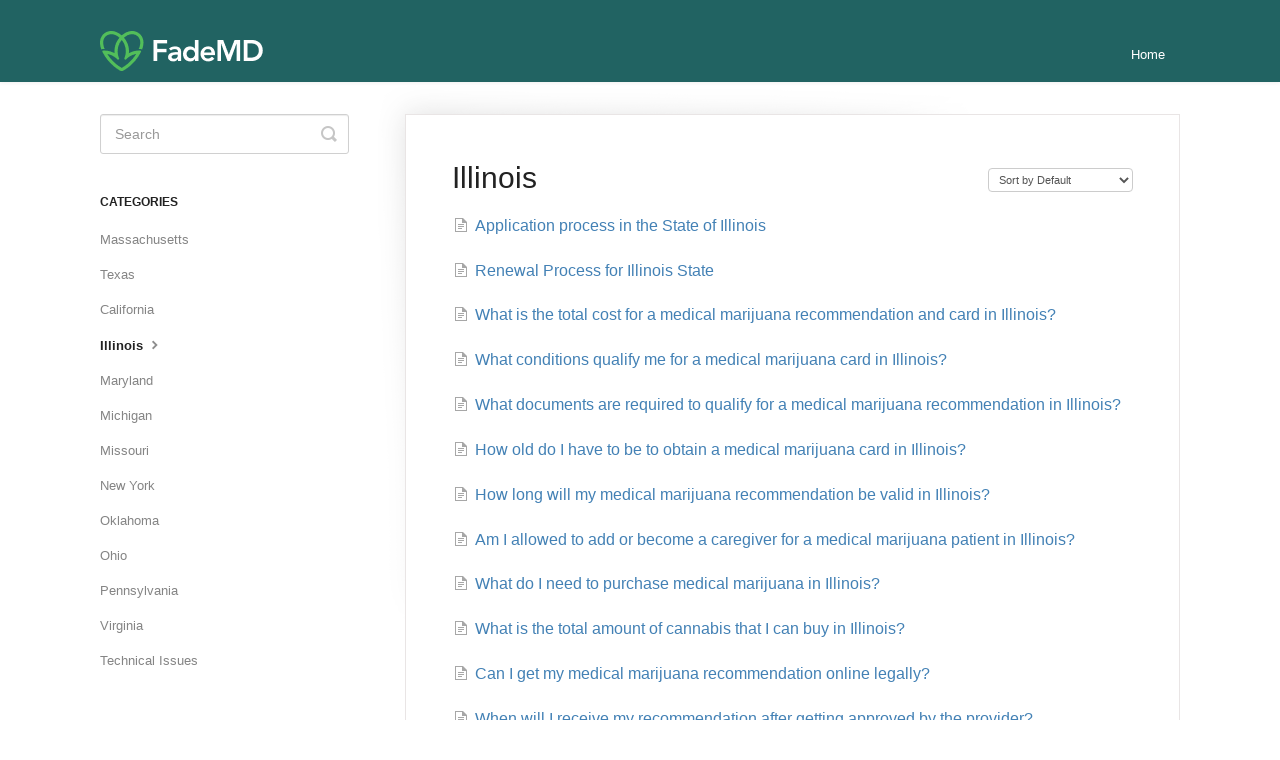

--- FILE ---
content_type: text/html; charset=utf-8
request_url: https://faq.fademd.com/category/153-illinios
body_size: 3540
content:


<!DOCTYPE html>
<html>
    
<head>
    <meta charset="utf-8"/>
    <title>Illinois - FadeMD Help Center</title>
    <meta name="viewport" content="width=device-width, maximum-scale=1"/>
    <meta name="apple-mobile-web-app-capable" content="yes"/>
    <meta name="format-detection" content="telephone=no">
    <meta name="description" content="Medical Marijuana Card Questions and Answers"/>
    <meta name="author" content="FadeMD"/>
    <link rel="canonical" href="https://faq.fademd.com/category/153-illinios"/>
    

    
        <link rel="stylesheet" href="//d3eto7onm69fcz.cloudfront.net/assets/stylesheets/launch-1769154604168.css">
    
    <style>
        body { background: #ffffff; }
        .navbar .navbar-inner { background: #216362; }
        .navbar .nav li a, 
        .navbar .icon-private-w  { color: #ffffff; }
        .navbar .brand, 
        .navbar .nav li a:hover, 
        .navbar .nav li a:focus, 
        .navbar .nav .active a, 
        .navbar .nav .active a:hover, 
        .navbar .nav .active a:focus  { color: #ffffff; }
        .navbar a:hover .icon-private-w, 
        .navbar a:focus .icon-private-w, 
        .navbar .active a .icon-private-w, 
        .navbar .active a:hover .icon-private-w, 
        .navbar .active a:focus .icon-private-w { color: #ffffff; }
        #serp-dd .result a:hover,
        #serp-dd .result > li.active,
        #fullArticle strong a,
        #fullArticle a strong,
        .collection a,
        .contentWrapper a,
        .most-pop-articles .popArticles a,
        .most-pop-articles .popArticles a:hover span,
        .category-list .category .article-count,
        .category-list .category:hover .article-count { color: #4381b5; }
        #fullArticle, 
        #fullArticle p, 
        #fullArticle ul, 
        #fullArticle ol, 
        #fullArticle li, 
        #fullArticle div, 
        #fullArticle blockquote, 
        #fullArticle dd, 
        #fullArticle table { color:#3e3e3e; }
    </style>
    
    <link rel="apple-touch-icon-precomposed" href="//d3eto7onm69fcz.cloudfront.net/assets/ico/touch-152.png">
    <link rel="shortcut icon" type="image/png" href="//d33v4339jhl8k0.cloudfront.net/docs/assets/5efa1b3e04286306f805e8c2/images/65b35801270765339befc655/Vector.png">
    <!--[if lt IE 9]>
    
        <script src="//d3eto7onm69fcz.cloudfront.net/assets/javascripts/html5shiv.min.js"></script>
    
    <![endif]-->
    
        <script type="application/ld+json">
        {"@context":"https://schema.org","@type":"WebSite","url":"https://faq.fademd.com","potentialAction":{"@type":"SearchAction","target":"https://faq.fademd.com/search?query={query}","query-input":"required name=query"}}
        </script>
    
        <script type="application/ld+json">
        {"@context":"https://schema.org","@type":"BreadcrumbList","itemListElement":[{"@type":"ListItem","position":1,"name":"FadeMD Help Center","item":"https://faq.fademd.com"},{"@type":"ListItem","position":2,"name":"FadeMD","item":"https://faq.fademd.com/collection/1-fademd"},{"@type":"ListItem","position":3,"name":"Illinois","item":"https://faq.fademd.com/category/153-illinios"}]}
        </script>
    
    
        <script type="text/javascript">!function(e,t,n){function a(){var e=t.getElementsByTagName("script")[0],n=t.createElement("script");n.type="text/javascript",n.async=!0,n.src="https://beacon-v2.helpscout.net",e.parentNode.insertBefore(n,e)}if(e.Beacon=n=function(t,n,a){e.Beacon.readyQueue.push({method:t,options:n,data:a})},n.readyQueue=[],"complete"===t.readyState)return a();e.attachEvent?e.attachEvent("onload",a):e.addEventListener("load",a,!1)}(window,document,window.Beacon||function(){});</script>
<script type="text/javascript">window.Beacon('init', 'cdc89acd-bc89-48a5-bd0f-e1f12befdc24')</script>
    
</head>
    
    <body>
        
<header id="mainNav" class="navbar">
    <div class="navbar-inner">
        <div class="container-fluid">
            <a class="brand" href="https://fademd.com">
            
                
                    <img src="//d33v4339jhl8k0.cloudfront.net/docs/assets/5efa1b3e04286306f805e8c2/images/65b3579f270765339befc654/FadeMD_primary-1.png" alt="FadeMD Help Center" width="163" height="40">
                

            
            </a>
            
                <button type="button" class="btn btn-navbar" data-toggle="collapse" data-target=".nav-collapse">
                    <span class="sr-only">Toggle Navigation</span>
                    <span class="icon-bar"></span>
                    <span class="icon-bar"></span>
                    <span class="icon-bar"></span>
                </button>
            
            <div class="nav-collapse collapse">
                <nav role="navigation"><!-- added for accessibility -->
                <ul class="nav">
                    
                        <li id="home"><a href="/">Home <b class="caret"></b></a></li>
                    
                    
                    
                </ul>
                </nav>
            </div><!--/.nav-collapse -->
        </div><!--/container-->
    </div><!--/navbar-inner-->
</header>
        <section id="contentArea" class="container-fluid">
            <div class="row-fluid">
                <section id="main-content" class="span9">
                    <div class="contentWrapper">
                        
    <hgroup id="categoryHead">
        <h1>Illinois</h1>
        <p class="descrip"></p>
        <div class="sort">
             

<form action="/category/153-illinios" method="GET" >
    
                <select name="sort" id="sortBy" title="sort-by" onchange="this.form.submit();" aria-label="Page reloads on selection">
                    
                        <option value="" >Sort by Default</option>
                    
                        <option value="name" >Sort A-Z</option>
                    
                        <option value="popularity" >Sort by Popularity</option>
                    
                        <option value="updatedAt" >Sort by Last Updated</option>
                    
                </select>
            
</form>

        </div>
    </hgroup><!--/categoryHead-->

    
        <ul class="articleList">
            
                <li><a href="/article/155-illinois-state-process"><i class="icon-article-doc"></i><span>Application process in the State of Illinois</span></a></li>
            
                <li><a href="/article/154-illinois-state-process"><i class="icon-article-doc"></i><span>Renewal Process for Illinois State</span></a></li>
            
                <li><a href="/article/156-how-much-does-it-cost-to-get-a-medical-marijuana-recommendation-and-card-in-illinois"><i class="icon-article-doc"></i><span>What is the total cost for a medical marijuana recommendation and card  in Illinois?</span></a></li>
            
                <li><a href="/article/158-what-are-the-qualifying-conditions-for-a-medical-marijuana-card-in-illinois"><i class="icon-article-doc"></i><span>What conditions qualify me for a medical marijuana card in Illinois?</span></a></li>
            
                <li><a href="/article/164-what-documents-do-i-need-to-qualify-for-a-medical-marijuana-recommendation-in-illinois"><i class="icon-article-doc"></i><span>What documents are required to qualify for a medical marijuana recommendation in Illinois?</span></a></li>
            
                <li><a href="/article/159-what-is-the-age-limit-to-obtain-a-medical-marijuana-card-in-illinois"><i class="icon-article-doc"></i><span>How old do I have to be to obtain a medical marijuana card in Illinois?</span></a></li>
            
                <li><a href="/article/160-how-long-does-a-medical-marijuana-recommendation-last-in-virginia"><i class="icon-article-doc"></i><span>How long will my medical marijuana recommendation be valid in Illinois?</span></a></li>
            
                <li><a href="/article/161-can-i-be-have-a-caregiver-for-a-medical-marijuana-patient-in-illinois"><i class="icon-article-doc"></i><span>Am I allowed to add or become a caregiver for a medical marijuana patient in Illinois?</span></a></li>
            
                <li><a href="/article/162-how-do-i-purchase-medical-marijuana-in-illinois"><i class="icon-article-doc"></i><span>What do I need to purchase medical marijuana in Illinois?</span></a></li>
            
                <li><a href="/article/163-how-much-cannabis-can-i-buy-in-illinois"><i class="icon-article-doc"></i><span>What is the total amount of cannabis that I can buy in Illinois?</span></a></li>
            
                <li><a href="/article/484-is-it-legal-to-get-my-medical-marijuana-recommendation-online"><i class="icon-article-doc"></i><span>Can I get my medical marijuana recommendation online legally?</span></a></li>
            
                <li><a href="/article/214-how-long-will-my-certification-take-after-being-approved"><i class="icon-article-doc"></i><span>When will I receive my recommendation after getting approved by the provider?</span></a></li>
            
        </ul><!--/articleList-->

        
    

                    </div><!--/contentWrapper-->
                    
                </section><!--/content-->
                <aside id="sidebar" class="span3">
                 

<form action="/search" method="GET" id="searchBar" class="sm" autocomplete="off">
    
                    <input type="hidden" name="collectionId" value="5f133e8a2c7d3a10cbaaef84"/>
                    <input type="text" name="query" title="search-query" class="search-query" placeholder="Search" value="" aria-label="Search" />
                    <button type="submit">
                        <span class="sr-only">Toggle Search</span>
                        <i class="icon-search"></i>
                    </button>
                    <div id="serp-dd" style="display: none;" class="sb">
                        <ul class="result">
                        </ul>
                    </div>
                
</form>

                
                    <h3>Categories</h3>
                    <ul class="nav nav-list">
                    
                        
                            <li ><a href="/category/502-massachusetts">Massachusetts  <i class="icon-arrow"></i></a></li>
                        
                    
                        
                            <li ><a href="/category/516-texas">Texas  <i class="icon-arrow"></i></a></li>
                        
                    
                        
                            <li ><a href="/category/11-california">California  <i class="icon-arrow"></i></a></li>
                        
                    
                        
                            <li  class="active" ><a href="/category/153-illinios">Illinois  <i class="icon-arrow"></i></a></li>
                        
                    
                        
                            <li ><a href="/category/180-maryland">Maryland  <i class="icon-arrow"></i></a></li>
                        
                    
                        
                            <li ><a href="/category/167-michigan">Michigan  <i class="icon-arrow"></i></a></li>
                        
                    
                        
                            <li ><a href="/category/17-missouri">Missouri  <i class="icon-arrow"></i></a></li>
                        
                    
                        
                            <li ><a href="/category/19-new-york">New York  <i class="icon-arrow"></i></a></li>
                        
                    
                        
                            <li ><a href="/category/4-oklahoma">Oklahoma  <i class="icon-arrow"></i></a></li>
                        
                    
                        
                            <li ><a href="/category/20-ohio">Ohio  <i class="icon-arrow"></i></a></li>
                        
                    
                        
                            <li ><a href="/category/18-pennsylvania">Pennsylvania  <i class="icon-arrow"></i></a></li>
                        
                    
                        
                            <li ><a href="/category/94-virginia">Virginia  <i class="icon-arrow"></i></a></li>
                        
                    
                        
                            <li ><a href="/category/92-technical-issues">Technical Issues  <i class="icon-arrow"></i></a></li>
                        
                    
                    </ul>
                
                </aside><!--/span-->
            </div><!--/row-->
            <div id="noResults" style="display:none;">No results found</div>
            <footer>
                

<p>&copy;
    
        <a href="https://fademd.com">FadeMD</a>
    
    2026. <span>Powered by <a rel="nofollow noopener noreferrer" href="https://www.helpscout.com/docs-refer/?co=FadeMD&utm_source=docs&utm_medium=footerlink&utm_campaign=Docs+Branding" target="_blank">Help Scout</a></span>
    
        
    
</p>

            </footer>
        </section><!--/.fluid-container-->
        
        
    <script src="//d3eto7onm69fcz.cloudfront.net/assets/javascripts/app4.min.js"></script>

<script>
// keep iOS links from opening safari
if(("standalone" in window.navigator) && window.navigator.standalone){
// If you want to prevent remote links in standalone web apps opening Mobile Safari, change 'remotes' to true
var noddy, remotes = false;
document.addEventListener('click', function(event) {
noddy = event.target;
while(noddy.nodeName !== "A" && noddy.nodeName !== "HTML") {
noddy = noddy.parentNode;
}

if('href' in noddy && noddy.href.indexOf('http') !== -1 && (noddy.href.indexOf(document.location.host) !== -1 || remotes)){
event.preventDefault();
document.location.href = noddy.href;
}

},false);
}
</script>
        
    </body>
</html>